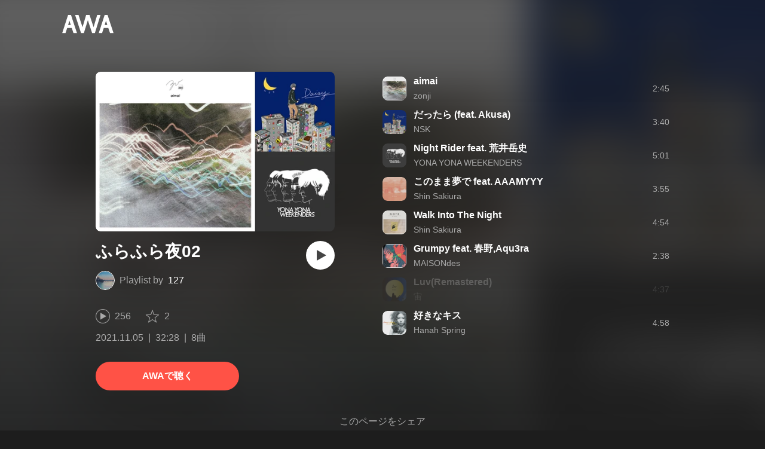

--- FILE ---
content_type: text/html; charset=utf-8
request_url: https://s.awa.fm/playlist/mscscal52nct5e7epiwsl5olr4
body_size: 7957
content:
<!DOCTYPE html><html lang="ja"><head><meta name="viewport" content="width=device-width"/><meta charSet="utf-8"/><title>”ふらふら夜02” by 127 - プレイリスト情報 | AWA</title><meta name="theme-color" content="#1d1d1d"/><meta property="fb:app_id" content="410295662455575"/><meta property="og:title" content="”ふらふら夜02” by 127 - プレイリスト情報 | AWA"/><meta property="og:description" content="「ふらふら夜02」 by 127 のプレイリスト詳細をAWAでチェックしよう。「aimai」「だったら (feat. Akusa)」「Night Rider feat. 荒井岳史」など8曲を収録。試聴も可能。音楽ストリーミングサービス「AWA」なら1億5,000万曲以上の音楽が聴き放題。あなたの気分や好みに合わせて、新しい“好き”をお届けします。"/><meta property="og:url" content="https://s.awa.fm/playlist/mscscal52nct5e7epiwsl5olr4"/><meta property="og:image" content="https://pimg.awa.io/playlist/mscscal52nct5e7epiwsl5olr4/800.v1636068616.jpg"/><meta property="og:image:width" content="1200"/><meta property="og:image:height" content="800"/><meta property="twitter:site" content="@AWA_official"/><meta property="twitter:creator" content="@AWA_official"/><meta property="twitter:card" content="summary_large_image"/><meta property="twitter:title" content="”ふらふら夜02” by 127 - プレイリスト情報 | AWA"/><meta property="twitter:description" content="「ふらふら夜02」 by 127 のプレイリスト詳細をAWAでチェックしよう。「aimai」「だったら (feat. Akusa)」「Night Rider feat. 荒井岳史」など8曲を収録。試聴も可能。音楽ストリーミングサービス「AWA」なら1億5,000万曲以上の音楽が聴き放題。あなたの気分や好みに合わせて、新しい“好き”をお届けします。"/><meta property="twitter:image:src" content="https://pimg.awa.io/playlist/mscscal52nct5e7epiwsl5olr4/800.v1636068616.jpg"/><meta property="twitter:image:width" content="1200"/><meta property="twitter:image:height" content="800"/><meta property="al:ios:url" content="fmawa://playlist/mscscal52nct5e7epiwsl5olr4"/><meta property="al:ios:app_store_id" content="980578855"/><meta property="al:ios:app_name" content="AWA"/><meta property="al:android:url" content="fmawa://playlist/mscscal52nct5e7epiwsl5olr4"/><meta property="al:android:package" content="fm.awa.liverpool"/><meta property="al:android:app_name" content="AWA"/><link rel="apple-touch-icon" sizes="192x192" href="/static/apple-touch-icon.png"/><link rel="icon" type="image/x-icon" href="/static/favicon.ico"/><link rel="canonical" href="https://s.awa.fm/playlist/mscscal52nct5e7epiwsl5olr4"/><script>(function(w,d,s,l,i){w[l]=w[l]||[];w[l].push({'gtm.start':new Date().getTime(),event:'gtm.js'});var f=d.getElementsByTagName(s)[0],j=d.createElement(s),dl=l!='dataLayer'?'&l='+l:'';j.async=true;j.src='https://www.googletagmanager.com/gtm.js?id='+i+dl;f.parentNode.insertBefore(j,f);})(window,document,'script','dataLayer','GTM-KGBVHVL');</script><meta name="next-head-count" content="29"/><link rel="preload" href="/_next/static/css/pages/_app.0222d22a.chunk.css" as="style"/><link rel="stylesheet" href="/_next/static/css/pages/_app.0222d22a.chunk.css" data-n-g=""/><link rel="preload" href="/_next/static/css/e6d31386ff443dc2d8c9815c3ea348e7d4918e31_CSS.6d3181e5.chunk.css" as="style"/><link rel="stylesheet" href="/_next/static/css/e6d31386ff443dc2d8c9815c3ea348e7d4918e31_CSS.6d3181e5.chunk.css" data-n-p=""/><link rel="preload" href="/_next/static/css/pages/playlist/%5Bid%5D.3166033c.chunk.css" as="style"/><link rel="stylesheet" href="/_next/static/css/pages/playlist/%5Bid%5D.3166033c.chunk.css" data-n-p=""/><noscript data-n-css=""></noscript><link rel="preload" href="/_next/static/chunks/main-9c9b3a709b0fe8b0c2e9.js" as="script"/><link rel="preload" href="/_next/static/chunks/webpack-afbd01b981eba2651ebf.js" as="script"/><link rel="preload" href="/_next/static/chunks/framework.908b3a146e6e66336f95.js" as="script"/><link rel="preload" href="/_next/static/chunks/commons.536bf1f8d85ee1cc37e8.js" as="script"/><link rel="preload" href="/_next/static/chunks/pages/_app-badc3cba4a3d2494c040.js" as="script"/><link rel="preload" href="/_next/static/chunks/254651cf9482537d779726f136995348ef5e371c.aeb2f192cf7ca9e16241.js" as="script"/><link rel="preload" href="/_next/static/chunks/e60846ab8ddbf5ea3ee13ae266a78f67cb650437.082d4435ce139d12a79a.js" as="script"/><link rel="preload" href="/_next/static/chunks/e6d31386ff443dc2d8c9815c3ea348e7d4918e31.b11d0fc425c9fa4e3f26.js" as="script"/><link rel="preload" href="/_next/static/chunks/e6d31386ff443dc2d8c9815c3ea348e7d4918e31_CSS.a83a6a4548b93404854d.js" as="script"/><link rel="preload" href="/_next/static/chunks/pages/playlist/%5Bid%5D-1a8e9da7bc173bbb8663.js" as="script"/></head><body><noscript><iframe src="https://www.googletagmanager.com/ns.html?id=GTM-KGBVHVL" height="0" width="0" style="display:none;visibility:hidden"></iframe></noscript><div id="__next"><header class="_8silcynlqcqikhGLfsXCU _3-W3CBEwYf8SIY5rmNOdfo"><div class="_2hDpytmg2xy4rPAi-LdzHs"><a class="c1tzH5-SsFpW2sQBsrLLg MLF22fNYoFmksKZexlZL2" href="https://awa.fm"><span class="UtZ4MA8UWSZ_jM5N3EUvQ pAJonKBoZKuJXjYDv2gT5"><img alt="AWA" src="/_next/static/media/img/3qV27yqivytRg0PocGdw2i.svg" class="yJJPzYD7m0UQATYux7kXS"/></span></a></div></header><section class="_1t7srjM7jFsasNIylldZPi"><div class="_3YW5lpDCm7toyC18YDS5_3"><div class="_1Ce6qFEAlhD_YEl0UFPWWS"><div class="_1BWpP1OI46g4ja_Ix5qTMg"><div class="_2SP9F3Yc9kxZtmyauvjZ82 _2UEY4bjbYojgR71oR9XVMA" style="background-color:#878477"></div></div><div class="QvsBR6OWvU4KiN4p7JAk5"><h1 class="_38UsOh4Z6h0g6W85obDl_M -fw-b">ふらふら夜02</h1><div class="_3mKcAmUGolrMjdfOW6bvaJ"><div class="KtFlxGl69BV0Tt0E2-YdK _1NZFKIIz760e2oppb5gkm9"></div><p class="_3vasgN0EanvB6n7bpm5cWV"><span class="_2LGKdC7GbtTaI2QGAFc_Uy">Playlist by</span><a class="c1tzH5-SsFpW2sQBsrLLg YEBLadvqqC0YgGClyLZgx" href="/user/fyfglzsqp5gxxoowo6yaffdyba">127</a></p></div><button class="_196Urb-SA5YJNEJewUgxE3 _21LcNtwUhgZsqa7mss6XSr _35zGPYvUFAXAourmwMDS_K" aria-label="再生"><img class="_7H2aSFS6Yr0tTzUz9s4Wh" src="/_next/static/media/img/1AUwFxt0K1rt9vyaLHASjq.svg"/></button></div><div class="_3EoDdfE3ZoT54TFXEqdGNf"><div class="_3LhU_YeaIzl2y6N1e41vr3"><img class="_3P-DWcjSpeCoZqBhyGj9i6" src="/_next/static/media/img/2mZULHQ-jXOGxmE8MWfW6L.png"/><span class="hEP-GTOylgYX8pjE7Uu_g">256</span></div><div class="_2wSBO8NlMcFFYcnMKPzeBj _1XSxvVWaOurElIujZAlRaK"><img class="_2fUVVSvzvmIA8K7bQr5PgS" src="/_next/static/media/img/269fC0sW3QhZe4cKK6ZzJM.png"/><span class="_3akhM1pC83-F9kcmIpEnn2">2</span></div></div><div class="_1tQZmqRx_T--AEGNfQyj6_"><ul class="tIaBDl3SUUdFO6ajTgVsb"><li class="DkR41TQEislJDjyHIsjhD">2021.11.05</li><li class="DkR41TQEislJDjyHIsjhD">32:28</li><li class="DkR41TQEislJDjyHIsjhD">8曲</li></ul></div><a class="c1tzH5-SsFpW2sQBsrLLg _3W2CGKr1f8Jk634nFvkbsm -fw-b _2fUmDxCXvnQfI5gMxtEwAF _2q7GuXaR4x2XGbi7jX841Q _1KK8m7scrm6OPreuc6QuJG _12gPAsXiz5f6ZF16ABoUq7" href="https://link.awa.fm/to?il=site.share.playlist.listen_on_awa&amp;path=playlist%2Fmscscal52nct5e7epiwsl5olr4">AWAで聴く</a></div><div class="_5XglFkafOYE-XgY-hTcTF"><ul class="_2-Sqe1c2_9TYFTKQrZIXWk"><li class="_1PTgaxtklezTK0dzLD4UHI _2lqZfRtYn_OJMb-yW9oJnZ"><div class="_3MhljZLeB59Y1uVSJ5DioI pA_b48d4DicaHpuYWtWR5" style="background-color:#878679"></div><div class="_9lALiepXQptHiaqpfKyEF"><div class="_27ZZwiJ0fIR-68geob6Xgf -fw-b"><span><a class="c1tzH5-SsFpW2sQBsrLLg _2Fb6XA6X_L7NVOLEUR3qN4" href="/track/a857f8041cc5c2076b49">aimai</a></span></div><div class="_2w3df9x8Y4Taz5wOSmRbrM"><span><a class="c1tzH5-SsFpW2sQBsrLLg _2Fb6XA6X_L7NVOLEUR3qN4" href="/artist/9b739a4a7231cf805b51">zonji</a></span></div></div><div class="sa5gpdvKDKGgeFgu7474z">2:45</div><div class="_2YoF4gl_TVeyc3ZVNzgZf-"><button class="_196Urb-SA5YJNEJewUgxE3 _1gOeFTx41ccfwTJpAIrq43" aria-label="再生"><img class="_7H2aSFS6Yr0tTzUz9s4Wh" src="/_next/static/media/img/7HMkdlbiB9EDgwV36ml1J.svg"/></button></div></li><li class="_1PTgaxtklezTK0dzLD4UHI _2lqZfRtYn_OJMb-yW9oJnZ"><div class="_3MhljZLeB59Y1uVSJ5DioI pA_b48d4DicaHpuYWtWR5" style="background-color:#726F77"></div><div class="_9lALiepXQptHiaqpfKyEF"><div class="_27ZZwiJ0fIR-68geob6Xgf -fw-b"><span><a class="c1tzH5-SsFpW2sQBsrLLg _2Fb6XA6X_L7NVOLEUR3qN4" href="/track/5fe49af4183dfcbc7361">だったら (feat. Akusa)</a></span></div><div class="_2w3df9x8Y4Taz5wOSmRbrM"><span><a class="c1tzH5-SsFpW2sQBsrLLg _2Fb6XA6X_L7NVOLEUR3qN4" href="/artist/3982a3c0cfc33b13a863">NSK</a></span></div></div><div class="sa5gpdvKDKGgeFgu7474z">3:40</div><div class="_2YoF4gl_TVeyc3ZVNzgZf-"><button class="_196Urb-SA5YJNEJewUgxE3 _1gOeFTx41ccfwTJpAIrq43" aria-label="再生"><img class="_7H2aSFS6Yr0tTzUz9s4Wh" src="/_next/static/media/img/7HMkdlbiB9EDgwV36ml1J.svg"/></button></div></li><li class="_1PTgaxtklezTK0dzLD4UHI _2lqZfRtYn_OJMb-yW9oJnZ"><div class="_3MhljZLeB59Y1uVSJ5DioI pA_b48d4DicaHpuYWtWR5" style="background-color:#898989"></div><div class="_9lALiepXQptHiaqpfKyEF"><div class="_27ZZwiJ0fIR-68geob6Xgf -fw-b"><span><a class="c1tzH5-SsFpW2sQBsrLLg _2Fb6XA6X_L7NVOLEUR3qN4" href="/track/62f2426ad24628c74862">Night Rider feat. 荒井岳史</a></span></div><div class="_2w3df9x8Y4Taz5wOSmRbrM"><span><a class="c1tzH5-SsFpW2sQBsrLLg _2Fb6XA6X_L7NVOLEUR3qN4" href="/artist/97884caec377c8c9ee19">YONA YONA WEEKENDERS</a></span></div></div><div class="sa5gpdvKDKGgeFgu7474z">5:01</div><div class="_2YoF4gl_TVeyc3ZVNzgZf-"><button class="_196Urb-SA5YJNEJewUgxE3 _1gOeFTx41ccfwTJpAIrq43" aria-label="再生"><img class="_7H2aSFS6Yr0tTzUz9s4Wh" src="/_next/static/media/img/7HMkdlbiB9EDgwV36ml1J.svg"/></button></div></li><li class="_1PTgaxtklezTK0dzLD4UHI _2lqZfRtYn_OJMb-yW9oJnZ"><div class="_3MhljZLeB59Y1uVSJ5DioI pA_b48d4DicaHpuYWtWR5" style="background-color:#E2A389"></div><div class="_9lALiepXQptHiaqpfKyEF"><div class="_27ZZwiJ0fIR-68geob6Xgf -fw-b"><span><a class="c1tzH5-SsFpW2sQBsrLLg _2Fb6XA6X_L7NVOLEUR3qN4" href="/track/bd77b8698aa292823e31">このまま夢で feat. AAAMYYY</a></span></div><div class="_2w3df9x8Y4Taz5wOSmRbrM"><span><a class="c1tzH5-SsFpW2sQBsrLLg _2Fb6XA6X_L7NVOLEUR3qN4" href="/artist/cf34ab19f29747a98c12">Shin Sakiura</a></span></div></div><div class="sa5gpdvKDKGgeFgu7474z">3:55</div><div class="_2YoF4gl_TVeyc3ZVNzgZf-"><button class="_196Urb-SA5YJNEJewUgxE3 _1gOeFTx41ccfwTJpAIrq43" aria-label="再生"><img class="_7H2aSFS6Yr0tTzUz9s4Wh" src="/_next/static/media/img/7HMkdlbiB9EDgwV36ml1J.svg"/></button></div></li><li class="_1PTgaxtklezTK0dzLD4UHI _2lqZfRtYn_OJMb-yW9oJnZ"><div class="_3MhljZLeB59Y1uVSJ5DioI pA_b48d4DicaHpuYWtWR5" style="background-color:#C7B594"></div><div class="_9lALiepXQptHiaqpfKyEF"><div class="_27ZZwiJ0fIR-68geob6Xgf -fw-b"><span><a class="c1tzH5-SsFpW2sQBsrLLg _2Fb6XA6X_L7NVOLEUR3qN4" href="/track/ab357902ec518959a869">Walk Into The Night</a></span></div><div class="_2w3df9x8Y4Taz5wOSmRbrM"><span><a class="c1tzH5-SsFpW2sQBsrLLg _2Fb6XA6X_L7NVOLEUR3qN4" href="/artist/cf34ab19f29747a98c12">Shin Sakiura</a></span></div></div><div class="sa5gpdvKDKGgeFgu7474z">4:54</div><div class="_2YoF4gl_TVeyc3ZVNzgZf-"><button class="_196Urb-SA5YJNEJewUgxE3 _1gOeFTx41ccfwTJpAIrq43" aria-label="再生"><img class="_7H2aSFS6Yr0tTzUz9s4Wh" src="/_next/static/media/img/7HMkdlbiB9EDgwV36ml1J.svg"/></button></div></li><li class="_1PTgaxtklezTK0dzLD4UHI _2lqZfRtYn_OJMb-yW9oJnZ"><div class="_3MhljZLeB59Y1uVSJ5DioI pA_b48d4DicaHpuYWtWR5" style="background-color:#8A7870"></div><div class="_9lALiepXQptHiaqpfKyEF"><div class="_27ZZwiJ0fIR-68geob6Xgf -fw-b"><span><a class="c1tzH5-SsFpW2sQBsrLLg _2Fb6XA6X_L7NVOLEUR3qN4" href="/track/621f27a61b0a357e8c89">Grumpy feat. 春野,Aqu3ra</a></span></div><div class="_2w3df9x8Y4Taz5wOSmRbrM"><span><a class="c1tzH5-SsFpW2sQBsrLLg _2Fb6XA6X_L7NVOLEUR3qN4" href="/artist/cfcf4f1b5cde9e660c33">MAISONdes</a></span></div></div><div class="sa5gpdvKDKGgeFgu7474z">2:38</div><div class="_2YoF4gl_TVeyc3ZVNzgZf-"><button class="_196Urb-SA5YJNEJewUgxE3 _1gOeFTx41ccfwTJpAIrq43" aria-label="再生"><img class="_7H2aSFS6Yr0tTzUz9s4Wh" src="/_next/static/media/img/7HMkdlbiB9EDgwV36ml1J.svg"/></button></div></li><li class="_1PTgaxtklezTK0dzLD4UHI"><div class="_3MhljZLeB59Y1uVSJ5DioI pA_b48d4DicaHpuYWtWR5" style="background-color:#F7EF88"></div><div class="_9lALiepXQptHiaqpfKyEF"><div class="_27ZZwiJ0fIR-68geob6Xgf -fw-b"><span class="_2Fb6XA6X_L7NVOLEUR3qN4">Luv(Remastered)</span></div><div class="_2w3df9x8Y4Taz5wOSmRbrM"><span class="_2Fb6XA6X_L7NVOLEUR3qN4">宙</span></div></div><div class="sa5gpdvKDKGgeFgu7474z">4:37</div></li><li class="_1PTgaxtklezTK0dzLD4UHI _2lqZfRtYn_OJMb-yW9oJnZ"><div class="_3MhljZLeB59Y1uVSJ5DioI pA_b48d4DicaHpuYWtWR5" style="background-color:#828780"></div><div class="_9lALiepXQptHiaqpfKyEF"><div class="_27ZZwiJ0fIR-68geob6Xgf -fw-b"><span><a class="c1tzH5-SsFpW2sQBsrLLg _2Fb6XA6X_L7NVOLEUR3qN4" href="/track/5153cdd0c28124e94010">好きなキス</a></span></div><div class="_2w3df9x8Y4Taz5wOSmRbrM"><span><a class="c1tzH5-SsFpW2sQBsrLLg _2Fb6XA6X_L7NVOLEUR3qN4" href="/artist/bbe3ef844ad0bd844567">Hanah Spring</a></span></div></div><div class="sa5gpdvKDKGgeFgu7474z">4:58</div><div class="_2YoF4gl_TVeyc3ZVNzgZf-"><button class="_196Urb-SA5YJNEJewUgxE3 _1gOeFTx41ccfwTJpAIrq43" aria-label="再生"><img class="_7H2aSFS6Yr0tTzUz9s4Wh" src="/_next/static/media/img/7HMkdlbiB9EDgwV36ml1J.svg"/></button></div></li></ul></div></div><div class="rXLMiE7k4mihRm2X44qnI"><div class="_2Vj2dk4M3DKfW-lnuATM07">このページをシェア</div><div class="_1SuW9a3u-w8RNJYr80EI2I"><a class="c1tzH5-SsFpW2sQBsrLLg ci2_tAa6p35bOTY4CUFCo _3DSHYMZJXCeagGz88WtSJG _3IuCnt2u_z2QNiGbYBjLmY" href="https://www.facebook.com/dialog/share?app_id=410295662455575&amp;href=https%3A%2F%2Fs.awa.fm%2Fplaylist%2Fmscscal52nct5e7epiwsl5olr4%3Ft%3D1636068616&amp;hashtag=%23AWA" target="_blank" rel="noopener noreferrer"><img class="_2yeC9cwoaITC5PqhhraQfF _3DSHYMZJXCeagGz88WtSJG" src="/_next/static/media/img/2_3kWVNjt9j9uT_jJrbZKh.svg" alt=""/></a><a class="c1tzH5-SsFpW2sQBsrLLg ci2_tAa6p35bOTY4CUFCo _3nBKy--5BGyExMsup0_QvQ _3IuCnt2u_z2QNiGbYBjLmY" href="https://twitter.com/intent/tweet?text=%22%E3%81%B5%E3%82%89%E3%81%B5%E3%82%89%E5%A4%9C02%22+by+127+via+%40AWA_official&amp;url=https%3A%2F%2Fs.awa.fm%2Fplaylist%2Fmscscal52nct5e7epiwsl5olr4%3Ft%3D1636068616" target="_blank" rel="noopener noreferrer"><img class="_2yeC9cwoaITC5PqhhraQfF _3nBKy--5BGyExMsup0_QvQ" src="/_next/static/media/img/3b7Dscp22cqR4YlCOB0sZY.svg" alt=""/></a><button class="ci2_tAa6p35bOTY4CUFCo mXoAKrGeEZT2T4zKn0WzK _3IuCnt2u_z2QNiGbYBjLmY _3LJ3HAZvvwSK_pTgzsBL0M" aria-label="タイトルとリンクをコピー"><img class="_2yeC9cwoaITC5PqhhraQfF mXoAKrGeEZT2T4zKn0WzK" src="/_next/static/media/img/2GYnKAjxhEo0dwzmZKHWz8.svg" alt=""/></button><button class="ci2_tAa6p35bOTY4CUFCo _3OhcWZLOZNX4YvMR93BoPt _3IuCnt2u_z2QNiGbYBjLmY _2SfaP1OpHx7wVIxl022O4y" aria-label="埋め込みコードをコピー"><img class="_2yeC9cwoaITC5PqhhraQfF _3OhcWZLOZNX4YvMR93BoPt" src="/_next/static/media/img/1zCNNAoKCSxuyE5ymAPtA8.svg" alt=""/></button></div></div></section><div class="_2D0pRZdsinnvzg6a0C8cud _24suPL5TS1JakX1aONPC6n"><div class="pQd8tWtlnlQXZ29vsqiVo" style="background-image:url(https://pimg.awa.io/playlist/mscscal52nct5e7epiwsl5olr4/344.v1636068616.jpg)"></div></div><div class="_3KF7MlMTvaHIMmMIjqzIHM"><div class="_2qVh2mut3x5e6FRFv5twdm"><div class="_25trDnYA1FPTftznNW0UQZ"><img alt="" src="/_next/static/media/img/3U0dTX6qm8nrjK8v1GrUaY.png" srcSet="/_next/static/media/img/3U0dTX6qm8nrjK8v1GrUaY.png 300w, /_next/static/media/img/SJtsVKVRLwmFF_0RY_wH2.png 600w" class="_2KvAyvFf2VRqOVlDMTkIa6"/></div><div class="Z8eHXRaLic8KyM536m_RW"><div class="_3KagC58RINM0pyCsq0AbO"><div class="_2YcemtR2Ze8YO0jOofHFu2">はじめての方限定</div><div class="_2UUIqIBcXFdfSdV2b0zW1x -fw-b">1か月無料トライアル実施中！</div></div><div class="_1EeG30srhaj5zpOwIMPeqs"><div class="qQ-Hd2x6PmST6MXQQe-lo -fw-b">登録なしですぐに聴ける</div><div class="_3UIGyOc7-rfkJVpQDPsByE">アプリでもっと快適に音楽を楽しもう</div></div><div class="_3oY4J4PW5usipDZP3wLWt0"><div class="_3tRE7VaMj0vc9I9X2rQm-Y"><img class="_1jwqsxpfxgkS9fCmQrVxcw" src="/_next/static/media/img/2QH50PJrR6fdHxf8SXmvdd.svg" alt=""/><div class="P-knM1Gm_Vj2BWC8zwY5p -fw-b">ダウンロード</div></div><div class="_3tRE7VaMj0vc9I9X2rQm-Y"><img class="_1jwqsxpfxgkS9fCmQrVxcw" src="/_next/static/media/img/2eUtkLwtWYW154DNEJIlhX.svg" alt=""/><div class="P-knM1Gm_Vj2BWC8zwY5p -fw-b">フル再生</div></div><div class="_3tRE7VaMj0vc9I9X2rQm-Y"><img class="_1jwqsxpfxgkS9fCmQrVxcw" src="/_next/static/media/img/3J03HyFlGG_eioo_D0Tt74.svg" alt=""/><div class="P-knM1Gm_Vj2BWC8zwY5p -fw-b">時間制限なし</div></div></div><div class="_4IdSpUz1NTosIZukdKG7_"><a class="c1tzH5-SsFpW2sQBsrLLg _3W2CGKr1f8Jk634nFvkbsm -fw-b _2fUmDxCXvnQfI5gMxtEwAF _2q7GuXaR4x2XGbi7jX841Q _1W7425YCut2aCIU0axG_sq w8Zu9Kakv7Oin4cYFqXdl" href="https://link.awa.fm/to?il=site.share.playlist.download_section">無料でダウンロード</a><div class="_10eg493m2ZU0ns-j6yy7o3"><a class="_2jMnHKQWkcPZ2Xw5M9KJdl w8Zu9Kakv7Oin4cYFqXdl" href="https://apps.apple.com/jp/app/awa-music/id980578855"><img src="/_next/static/media/img/W40LLkq5TK6oDLWnWazRp.svg" alt="Download on the App Store"/></a><a class="_2jMnHKQWkcPZ2Xw5M9KJdl w8Zu9Kakv7Oin4cYFqXdl" href="https://play.google.com/store/apps/details?id=fm.awa.liverpool"><img src="/_next/static/media/img/24Xj8C8NMFXh73Vrd1yrJ5.png" srcSet="/_next/static/media/img/24Xj8C8NMFXh73Vrd1yrJ5.png 1x, /_next/static/media/img/3DuPul94donYypek1l7fPO.png 2x" alt="GET IT ON Google Play"/></a><a class="_2jMnHKQWkcPZ2Xw5M9KJdl w8Zu9Kakv7Oin4cYFqXdl" href="https://awa.fm/download/"><img src="/_next/static/media/img/jeJp8YJQwlWO4VrdtjQzB.png" srcSet="/_next/static/media/img/jeJp8YJQwlWO4VrdtjQzB.png 1x, /_next/static/media/img/DVjdyoc3Ko1j4G-i9w3bR.png 2x" alt="for Desktop"/></a></div></div></div></div><div class="_1YNpoiqv0_01-BNJwjtDzh"></div></div><nav class="_1kfu1VvU-HcP1fZPwAnKDL" aria-label="Breadcrumb"><div class="_285PZDZqJLlOVnw_hEJuxo"><ul class="_2PNv0UzCRnQ0bQBodbGFVw"><li class="HfTewMIpK_nJ6_EIdiExz"><a class="c1tzH5-SsFpW2sQBsrLLg _3IRgq9MrGw3S4_YwbuzMDJ" href="https://awa.fm"><span class="UtZ4MA8UWSZ_jM5N3EUvQ TF8JxI49ZXzi1p8s_X_jl"><img alt="AWA" src="/_next/static/media/img/3qV27yqivytRg0PocGdw2i.svg" class="yJJPzYD7m0UQATYux7kXS"/></span></a></li><li class="_1qFh8PXI1hXmZahxkTocrO"><ul class="_2LhB4F1HyuDQf_XLxQ7D1Q"><li class="_2Uostuv9n7wZdWsJHhZY41"><a class="c1tzH5-SsFpW2sQBsrLLg _2XbzqF8mhqEGkD_2Nevn_7" href="/user/fyfglzsqp5gxxoowo6yaffdyba">127</a></li><li class="_2Uostuv9n7wZdWsJHhZY41"><a class="c1tzH5-SsFpW2sQBsrLLg _2XbzqF8mhqEGkD_2Nevn_7" aria-current="page" href="/playlist/mscscal52nct5e7epiwsl5olr4">ふらふら夜02</a></li></ul></li></ul></div></nav><footer class="_19kBLUAOMVbUWBcpdTRVFI"><div class="o7TFOAcVdCYAQSgwvCwe_"><div class="_2p_-4GhEBrp1dpSINqeG91"><div class="_18BxRi2FXXD0NJpevjG8_0 _2mea8FmyDo7-kFuH7Kkrxv -fw-b" aria-expanded="false"><h2 class="_2VSHV0PEiVmJWkyqh0tikD -fw-b" tabindex="0" role="button">PRODUCT</h2><ul class="_3y9sHo0pyqzGshaYtx6jpp"><li class="_2g80SssUGac9YxI3TQWH_L"><a href="https://awa.fm/download/" class="_3PF_8CzVfbSBbyemM3ance">ダウンロード</a></li><li class="_2g80SssUGac9YxI3TQWH_L"><a href="https://awa.fm/ja/plan/v2/" class="_3PF_8CzVfbSBbyemM3ance">プランについて</a></li><li class="_2g80SssUGac9YxI3TQWH_L"><a href="https://news.awa.fm" class="_3PF_8CzVfbSBbyemM3ance">お知らせ</a></li><li class="_2g80SssUGac9YxI3TQWH_L"><a href="https://guide.awa.fm" class="_3PF_8CzVfbSBbyemM3ance">ヘルプ</a></li></ul></div><div class="_2Dmfrru1TYDngrN8BWm3qN _2mea8FmyDo7-kFuH7Kkrxv" aria-expanded="false"><h2 class="_2VSHV0PEiVmJWkyqh0tikD -fw-b" tabindex="0" role="button">COMPANY</h2><ul class="_3y9sHo0pyqzGshaYtx6jpp"><li class="_2g80SssUGac9YxI3TQWH_L _1dVyOrt0aZhFhXZf9sD6uC"><address><div class="_2r-AcgIkGfVVSSZhF0BjA_">AWA Co. Ltd.</div><div class="_1YG3zC_sZmWyFnJvg_XjlW">1-4-1 Mita, Minato-ku, Tokyo, 108-0073, Japan</div></address></li><li class="_2g80SssUGac9YxI3TQWH_L _30pxT7mjnejp_xYXZIYPQl"><a href="mailto:info@support.awa.fm" class="_3PF_8CzVfbSBbyemM3ance">ユーザーのお問い合わせ</a></li><li class="_2g80SssUGac9YxI3TQWH_L _30pxT7mjnejp_xYXZIYPQl"><a href="mailto:press@awa.fm" class="_3PF_8CzVfbSBbyemM3ance">報道関係の方</a></li><li class="_2g80SssUGac9YxI3TQWH_L _30pxT7mjnejp_xYXZIYPQl"><a href="mailto:partner@awa.fm" class="_3PF_8CzVfbSBbyemM3ance">レーベル・アーティストの方</a></li><li class="_2g80SssUGac9YxI3TQWH_L _30pxT7mjnejp_xYXZIYPQl"><a href="mailto:business@awa.fm" class="_3PF_8CzVfbSBbyemM3ance">その他の企業の方</a></li></ul></div></div><div class="F5mu7UDxWMhWrF4jSkOUj"><a href="https://awa.fm" class="_3clh9RmGi_3t0FXgR62JUc"><span class="UtZ4MA8UWSZ_jM5N3EUvQ _3eX6hefDNCnrztwNTdz8tO"><img alt="AWA" src="/_next/static/media/img/9LcIpZ8pTmO3Er8v6KQSK.svg" class="yJJPzYD7m0UQATYux7kXS"/></span></a><a href="https://www.facebook.com/AWAmusic" class="E05JjnJPGMsFPZ-dHAJI6"><img src="/_next/static/media/img/2c08GMtp0xWpfXXtwNmyHN.svg"/></a><a href="https://twitter.com/AWA_official" class="E05JjnJPGMsFPZ-dHAJI6"><img src="/_next/static/media/img/1IoloQR9yHc4YYxyHapXyn.svg"/></a><a href="https://www.instagram.com/awa_music/" class="E05JjnJPGMsFPZ-dHAJI6"><img src="/_next/static/media/img/nh7__qFGqZdh3WBJdp8dG.svg"/></a></div><div class="_2Foz2sx4hjVQeE5nShVW0J"><p class="_2Ji-eKvgPDH3nKe_ZxfvdW">Copyright 2026 AWA Co. Ltd. All rights reserved.</p><ul class="_2K6KRMgvgLWMqdQJZCRoSG"><li class="_3Zg7wjgoaILR1TlTuWMBFm"><a href="https://awa.fm/ja/terms/" class="_3PF_8CzVfbSBbyemM3ance _1sg2TrsiLvhFlXzOuvRGGn">利用規約</a></li><li class="_3Zg7wjgoaILR1TlTuWMBFm"><a href="https://awa.fm/ja/privacy/" class="_3PF_8CzVfbSBbyemM3ance _1sg2TrsiLvhFlXzOuvRGGn">プライバシーポリシー</a></li><li class="_3Zg7wjgoaILR1TlTuWMBFm"><a href="https://mf.awa.fm/user-data-external-transmission" class="_3PF_8CzVfbSBbyemM3ance _1sg2TrsiLvhFlXzOuvRGGn">利用者情報の外部送信</a></li><li class="_3Zg7wjgoaILR1TlTuWMBFm"><a href="https://awa.fm/ja/asct/" class="_3PF_8CzVfbSBbyemM3ance _1sg2TrsiLvhFlXzOuvRGGn">特定商取引法に基づく表記</a></li></ul></div><p class="_1fkCiD0Ft-ZegjsqLhOsv1">Apple、Apple ロゴ、iPhone、Mac、Apple TV、Apple Watch、CarPlayは米国および他の国々で登録された Apple Inc. の商標です。 App Store は Apple Inc. のサービスマークです。Google Play、Android、Android TV、Wear OS by Google、Android Auto、Chromecastは、Google Inc.の商標または登録商標です。Windowsは米国 Microsoft Corpolation の米国およびその他の国における登録商標です。</p></div></footer></div><script id="__NEXT_DATA__" type="application/json">{"props":{"pageProps":{"dehydrated":{"context":{"dispatcher":{"stores":{"PlaylistStore":{"playlist":{"map":{"mscscal52nct5e7epiwsl5olr4":{"id":"mscscal52nct5e7epiwsl5olr4","name":"ふらふら夜02","stat":{"favorited":2,"played":256,"tracks":8},"description":"","dominantColor":"878477","playbackTime":1948,"updatedAt":1636068616,"isEssential":false,"version":1636068616,"tracks":[{"id":"a857f8041cc5c2076b49","name":"aimai","playbackTime":165,"isDeleted":false,"album":{"id":"9f9fa6d200338d6d0927","name":"aimai","dominantColor":"878679","version":1754298420},"artist":{"id":"9b739a4a7231cf805b51","name":"zonji"}},{"id":"5fe49af4183dfcbc7361","name":"だったら (feat. Akusa)","playbackTime":220,"isDeleted":false,"album":{"id":"a850fd0e16c8c2076b49","name":"Daisy","dominantColor":"726F77","version":1766883271},"artist":{"id":"3982a3c0cfc33b13a863","name":"NSK"}},{"id":"62f2426ad24628c74862","name":"Night Rider feat. 荒井岳史","playbackTime":301,"isDeleted":false,"album":{"id":"814daf439b6dce156115","name":"Night Rider feat. 荒井岳史","dominantColor":"898989","version":1767865121},"artist":{"id":"97884caec377c8c9ee19","name":"YONA YONA WEEKENDERS"}},{"id":"bd77b8698aa292823e31","name":"このまま夢で feat. AAAMYYY","playbackTime":235,"isDeleted":false,"album":{"id":"1c18d47cacce7c383377","name":"このまま夢で feat. AAAMYYY","dominantColor":"E2A389","version":1768863956},"artist":{"id":"cf34ab19f29747a98c12","name":"Shin Sakiura"}},{"id":"ab357902ec518959a869","name":"Walk Into The Night","playbackTime":294,"isDeleted":false,"album":{"id":"1b05f8c9854e0e729e43","name":"NOTE","dominantColor":"C7B594","version":1768832854},"artist":{"id":"cf34ab19f29747a98c12","name":"Shin Sakiura"}},{"id":"621f27a61b0a357e8c89","name":"Grumpy feat. 春野,Aqu3ra","playbackTime":158,"isDeleted":false,"album":{"id":"744a448eb96e37137424","name":"Grumpy feat. 春野,Aqu3ra","dominantColor":"8A7870","version":1767934659},"artist":{"id":"cfcf4f1b5cde9e660c33","name":"MAISONdes"}},{"id":"744f4581bc6432137424","name":"Luv(Remastered)","playbackTime":277,"isDeleted":true,"album":{"id":"decc9062b48134faef02","name":"Luv(Remastered)","dominantColor":"F7EF88","version":1689779080},"artist":{"id":"981bbbf4270b80188f84","name":"宙"}},{"id":"5153cdd0c28124e94010","name":"好きなキス","playbackTime":298,"isDeleted":false,"album":{"id":"32741140836f86d26748","name":"Handmade Soul","dominantColor":"828780","version":1767491304},"artist":{"id":"bbe3ef844ad0bd844567","name":"Hanah Spring"}}],"user":{"id":"fyfglzsqp5gxxoowo6yaffdyba","version":1768941283,"uploadedAt":1629702498,"name":"127"}}},"keys":["mscscal52nct5e7epiwsl5olr4"],"options":{"limit":10}},"relatedPlaylists":{"map":{"mscscal52nct5e7epiwsl5olr4":[]},"keys":["mscscal52nct5e7epiwsl5olr4"],"options":{"limit":10}}},"PlayerStore":{"queues":{"map":{"playlist:mscscal52nct5e7epiwsl5olr4":{"path":"playlist:mscscal52nct5e7epiwsl5olr4","tracks":[{"id":"a857f8041cc5c2076b49","name":"aimai","albumId":"9f9fa6d200338d6d0927","albumName":"aimai","artistId":"9b739a4a7231cf805b51","artistName":"zonji","isDeleted":false,"dominantColor":"878679","version":1754298420,"path":"playlist:mscscal52nct5e7epiwsl5olr4/0:a857f8041cc5c2076b49"},{"id":"5fe49af4183dfcbc7361","name":"だったら (feat. Akusa)","albumId":"a850fd0e16c8c2076b49","albumName":"Daisy","artistId":"3982a3c0cfc33b13a863","artistName":"NSK","isDeleted":false,"dominantColor":"726F77","version":1766883271,"path":"playlist:mscscal52nct5e7epiwsl5olr4/1:5fe49af4183dfcbc7361"},{"id":"62f2426ad24628c74862","name":"Night Rider feat. 荒井岳史","albumId":"814daf439b6dce156115","albumName":"Night Rider feat. 荒井岳史","artistId":"97884caec377c8c9ee19","artistName":"YONA YONA WEEKENDERS","isDeleted":false,"dominantColor":"898989","version":1767865121,"path":"playlist:mscscal52nct5e7epiwsl5olr4/2:62f2426ad24628c74862"},{"id":"bd77b8698aa292823e31","name":"このまま夢で feat. AAAMYYY","albumId":"1c18d47cacce7c383377","albumName":"このまま夢で feat. AAAMYYY","artistId":"cf34ab19f29747a98c12","artistName":"Shin Sakiura","isDeleted":false,"dominantColor":"E2A389","version":1768863956,"path":"playlist:mscscal52nct5e7epiwsl5olr4/3:bd77b8698aa292823e31"},{"id":"ab357902ec518959a869","name":"Walk Into The Night","albumId":"1b05f8c9854e0e729e43","albumName":"NOTE","artistId":"cf34ab19f29747a98c12","artistName":"Shin Sakiura","isDeleted":false,"dominantColor":"C7B594","version":1768832854,"path":"playlist:mscscal52nct5e7epiwsl5olr4/4:ab357902ec518959a869"},{"id":"621f27a61b0a357e8c89","name":"Grumpy feat. 春野,Aqu3ra","albumId":"744a448eb96e37137424","albumName":"Grumpy feat. 春野,Aqu3ra","artistId":"cfcf4f1b5cde9e660c33","artistName":"MAISONdes","isDeleted":false,"dominantColor":"8A7870","version":1767934659,"path":"playlist:mscscal52nct5e7epiwsl5olr4/5:621f27a61b0a357e8c89"},{"id":"744f4581bc6432137424","name":"Luv(Remastered)","albumId":"decc9062b48134faef02","albumName":"Luv(Remastered)","artistId":"981bbbf4270b80188f84","artistName":"宙","isDeleted":true,"dominantColor":"F7EF88","version":1689779080,"path":"playlist:mscscal52nct5e7epiwsl5olr4/6:744f4581bc6432137424"},{"id":"5153cdd0c28124e94010","name":"好きなキス","albumId":"32741140836f86d26748","albumName":"Handmade Soul","artistId":"bbe3ef844ad0bd844567","artistName":"Hanah Spring","isDeleted":false,"dominantColor":"828780","version":1767491304,"path":"playlist:mscscal52nct5e7epiwsl5olr4/7:5153cdd0c28124e94010"}]}},"keys":["playlist:mscscal52nct5e7epiwsl5olr4"],"options":{"limit":10}},"current":{"status":"stopped","index":-1,"path":null,"track":null,"queue":null,"url":null}}}},"options":{"optimizePromiseCallback":false},"plugins":{}},"plugins":{}},"componentContext":{"logger":{}},"pageProps":{}}},"page":"/playlist/[id]","query":{"id":"mscscal52nct5e7epiwsl5olr4"},"buildId":"4NggOAXrA5QVAqxTvPVkO","isFallback":false,"customServer":true,"gip":true}</script><script nomodule="" src="/_next/static/chunks/polyfills-71c046b94a3c2dc0ab83.js"></script><script src="/_next/static/chunks/main-9c9b3a709b0fe8b0c2e9.js" async=""></script><script src="/_next/static/chunks/webpack-afbd01b981eba2651ebf.js" async=""></script><script src="/_next/static/chunks/framework.908b3a146e6e66336f95.js" async=""></script><script src="/_next/static/chunks/commons.536bf1f8d85ee1cc37e8.js" async=""></script><script src="/_next/static/chunks/pages/_app-badc3cba4a3d2494c040.js" async=""></script><script src="/_next/static/chunks/254651cf9482537d779726f136995348ef5e371c.aeb2f192cf7ca9e16241.js" async=""></script><script src="/_next/static/chunks/e60846ab8ddbf5ea3ee13ae266a78f67cb650437.082d4435ce139d12a79a.js" async=""></script><script src="/_next/static/chunks/e6d31386ff443dc2d8c9815c3ea348e7d4918e31.b11d0fc425c9fa4e3f26.js" async=""></script><script src="/_next/static/chunks/e6d31386ff443dc2d8c9815c3ea348e7d4918e31_CSS.a83a6a4548b93404854d.js" async=""></script><script src="/_next/static/chunks/pages/playlist/%5Bid%5D-1a8e9da7bc173bbb8663.js" async=""></script><script src="/_next/static/4NggOAXrA5QVAqxTvPVkO/_buildManifest.js" async=""></script><script src="/_next/static/4NggOAXrA5QVAqxTvPVkO/_ssgManifest.js" async=""></script></body></html>

--- FILE ---
content_type: application/javascript; charset=UTF-8
request_url: https://s.awa.fm/_next/static/chunks/pages/playlist/%5Bid%5D-1a8e9da7bc173bbb8663.js
body_size: 5002
content:
_N_E=(window.webpackJsonp_N_E=window.webpackJsonp_N_E||[]).push([[14],{"2m2X":function(e,t,a){"use strict";var s=a("jg1C"),n=(a("ERkP"),a("9hvE")),c=a("O94r"),i=a.n(c),r=a("o44P"),l=a.n(r),o=a("4tD/"),u=a.n(o),j=a("2sZX"),d=a.n(j),p=l.a.bind(u.a);t.a=function(e){var t=e.className,a=e.count;return Object(s.jsxs)("div",{className:i()(p("root"),t),children:[Object(s.jsx)("img",{className:p("icon"),src:d.a}),Object(s.jsx)("span",{className:p("count"),children:Object(n.a)(a)})]})}},"2sZX":function(e,t){e.exports="/_next/static/media/img/269fC0sW3QhZe4cKK6ZzJM.png"},"38vq":function(e,t,a){e.exports={root:"_2OPQMdyuGSvYNjM8F66RK6",playlists:"F2lVyFOM_RZah8E1LAD3X",playlistsInner:"_3MWwIuYDwSS0lLI8bKc_z -cf",playlistWrap:"_3RJRZE0YOSoHqmCJX-h4mp",playlist:"_96yIZo7rCsLF3h1FE-Wpn"}},"3kpB":function(e,t,a){"use strict";var s=a("jg1C"),n=(a("ERkP"),a("9hvE")),c=a("ZT91"),i=a("x2Uv"),r=a("O94r"),l=a.n(r),o=a("o44P"),u=a.n(o),j=a("AE4A"),d=a.n(j),p=a("K01j"),b=a.n(p),m=u.a.bind(d.a);function x(e){if("played"===e.type)return Object(s.jsxs)(s.Fragment,{children:[Object(s.jsx)("img",{className:m("playedIcon"),src:b.a}),Object(s.jsx)("span",{children:Object(n.a)(e.played)})]});if("user"===e.type){var t=e.user,a="/user/".concat(t.id);return Object(s.jsxs)("div",{className:m("user"),children:[Object(s.jsx)("span",{className:m("playlistBy"),children:"Playlist by"}),Object(s.jsx)(c.a,{href:a,page:"/user/[id]",children:t.name})]})}return null}t.a=function(e){var t=e.className,a=e.name,n=e.id,r=e.version,o=e.dominantColor,u="/playlist/".concat(n),j="/playlist/[id]";return Object(s.jsxs)("div",{className:l()(m("root"),t),children:[Object(s.jsx)(i.a,{className:m("img"),id:n,version:r,dominantColor:o,height:300}),Object(s.jsxs)("div",{className:m("info"),children:[Object(s.jsx)("div",{className:m("title"),children:Object(s.jsx)(c.a,{href:u,page:j,children:a})}),Object(s.jsx)("div",{className:m("sub"),children:x(e)})]}),Object(s.jsx)(c.a,{href:u,page:j,className:m("coverLink")})]})}},"3pVB":function(e,t,a){"use strict";var s=a("jg1C"),n=(a("ERkP"),a("9hvE")),c=a("O94r"),i=a.n(c),r=a("o44P"),l=a.n(r),o=a("dl9g"),u=a.n(o),j=a("FHL7"),d=a.n(j),p=l.a.bind(u.a);t.a=function(e){var t=e.className,a=e.count;return Object(s.jsxs)("div",{className:i()(p("root"),t),children:[Object(s.jsx)("img",{className:p("icon"),src:d.a}),Object(s.jsx)("span",{className:p("count"),children:Object(n.a)(a)})]})}},"4tD/":function(e,t,a){e.exports={root:"_2wSBO8NlMcFFYcnMKPzeBj",icon:"_2fUVVSvzvmIA8K7bQr5PgS",count:"_3akhM1pC83-F9kcmIpEnn2"}},56:function(e,t,a){a("w0yH"),e.exports=a("zYPj")},"7jYZ":function(e,t,a){e.exports={root:"vmAE912VE9rSRhqYs97NQ"}},AE4A:function(e,t,a){e.exports={root:"_3LCFqGxiPy_tC6KRsyfkVn",img:"_2mLXSYiaso7PXYEQV-f9cf",info:"PKPjaGnDkZ8WFcLJRywAw",title:"_3QMFLR2hDhGwEt7Dtai_qZ -fw-b",sub:"_1V_3QsqQPNBFN5ME7EaBgd",playedIcon:"_2rVUVHu2FES6skM23eKNNG",user:"_26fxZBqH6qfKq1itjbDocT",playlistBy:"_1V_nJjsnSHr25WyhTnbfRD",coverLink:"_167ZXoKeADUnORTq72oDmW"}},FHL7:function(e,t){e.exports="/_next/static/media/img/2mZULHQ-jXOGxmE8MWfW6L.png"},IKiJ:function(e,t,a){"use strict";var s=a("jg1C"),n=a("ERkP"),c=a("O94r"),i=a.n(c),r=a("o44P"),l=a.n(r),o=a("OrRa"),u=a.n(o),j=l.a.bind(u.a);t.a=function(e){var t=e.className,a=e.children,c=Object(n.useState)(!0),r=c[0],l=c[1],o=Object(n.useCallback)((function(){l(!1)}),[]);return Object(s.jsxs)("div",{className:i()(j("root",{ellipsis:r}),t),children:[a,Object(s.jsx)("div",{className:j("seeAll"),children:Object(s.jsx)("span",{className:j("seeAll__text"),onClick:o,children:"\u2026\u3082\u3063\u3068\u898b\u308b"})})]})}},K01j:function(e,t){e.exports="/_next/static/media/img/2AORAB1x8fv2J0rfcE00rB.png"},Ndva:function(e,t,a){e.exports={root:"_3YW5lpDCm7toyC18YDS5_3",info:"_1Ce6qFEAlhD_YEl0UFPWWS",playlistImgWrap:"_1BWpP1OI46g4ja_Ix5qTMg",essentials:"_2TfEiqxu641FcNXqVGzP4K",playlistImg:"_2UEY4bjbYojgR71oR9XVMA",titleArea:"QvsBR6OWvU4KiN4p7JAk5",playlistName:"_38UsOh4Z6h0g6W85obDl_M -fw-b",user:"_3mKcAmUGolrMjdfOW6bvaJ",userImg:"_1NZFKIIz760e2oppb5gkm9",userNameWrap:"_3vasgN0EanvB6n7bpm5cWV",prefix:"_2LGKdC7GbtTaI2QGAFc_Uy",userName:"YEBLadvqqC0YgGClyLZgx",playButton:"_35zGPYvUFAXAourmwMDS_K",counts:"_3EoDdfE3ZoT54TFXEqdGNf",fav:"_1XSxvVWaOurElIujZAlRaK",stats:"_1tQZmqRx_T--AEGNfQyj6_",stats__list:"tIaBDl3SUUdFO6ajTgVsb",stats__listItem:"DkR41TQEislJDjyHIsjhD",openAppButton:"_12gPAsXiz5f6ZF16ABoUq7",tracks:"_5XglFkafOYE-XgY-hTcTF"}},OrRa:function(e,t,a){e.exports={root:"cSux9HGnsrA6Wg6YcZJpP",ellipsis:"_2VQVMPZjwSZ7gutPRRfXQh",seeAll:"HfkVXH0XE8AXSCHoH-9vh",seeAll__text:"_3b8XVdyIPlDpDzbmTQEg8E"}},YXgJ:function(e,t,a){e.exports={root:"_2-Sqe1c2_9TYFTKQrZIXWk",row:"_1PTgaxtklezTK0dzLD4UHI",isAvailable:"_2lqZfRtYn_OJMb-yW9oJnZ",buttonWrap:"_2YoF4gl_TVeyc3ZVNzgZf-",jacket:"pA_b48d4DicaHpuYWtWR5",info:"_9lALiepXQptHiaqpfKyEF",title:"_27ZZwiJ0fIR-68geob6Xgf -fw-b",isActive:"_2fqEovdZIpGH-yLDmTMhW6",artist:"_2w3df9x8Y4Taz5wOSmRbrM",link:"_2Fb6XA6X_L7NVOLEUR3qN4",time:"sa5gpdvKDKGgeFgu7474z",button:"_1gOeFTx41ccfwTJpAIrq43"}},dl9g:function(e,t,a){e.exports={root:"_3LhU_YeaIzl2y6N1e41vr3",icon:"_3P-DWcjSpeCoZqBhyGj9i6",count:"hEP-GTOylgYX8pjE7Uu_g"}},gD20:function(e,t,a){e.exports={root:"KtFlxGl69BV0Tt0E2-YdK",picture:"_2ah0yXtF-n464iHQKc4JLE",img:"ZjQxSLqFwNCXsDhHmfb39",isLoaded:"_3evShK-QOu3S9oRBIAgT4u"}},"k/NY":function(e,t,a){"use strict";var s=a("jg1C"),n=a("ERkP"),c=a("+Fjr"),i=a("5GTR"),r=a("O94r"),l=a.n(r),o=a("o44P"),u=a.n(o),j=a("gD20"),d=a.n(j),p=u.a.bind(d.a);t.a=Object(i.a)((function(e){var t=e.className,a=Object(n.useState)(!1),i=a[0],r=a[1],o=Object(n.useCallback)((function(){return r(!0)}),[]),u=function(e){var t=e.id,a=e.size,s=e.version,i=e.uploadedAt,r=Object(n.useState)(!1),l=r[0],o=r[1];return Object(n.useEffect)((function(){o(!0)}),[]),Object(n.useMemo)((function(){if(!l)return null;var e=2*a;return i?{x1jpg:Object(c.f)({id:t,size:a,version:s,ext:"jpg"}),x2jpg:Object(c.f)({id:t,size:e,version:s,ext:"jpg"}),x1webp:Object(c.f)({id:t,size:a,version:s,ext:"webp"}),x2webp:Object(c.f)({id:t,size:e,version:s,ext:"webp"})}:{x1jpg:Object(c.g)({size:a,ext:"jpg"}),x2jpg:Object(c.g)({size:e,ext:"jpg"}),x1webp:Object(c.g)({size:a,ext:"webp"}),x2webp:Object(c.g)({size:e,ext:"webp"})}}),[t,a,s,l,i])}(e);return Object(s.jsx)("div",{className:l()(p("root"),t),children:u?Object(s.jsxs)("picture",{className:p("picture"),children:[Object(s.jsx)("source",{type:"image/webp",srcSet:"".concat(u.x1webp," 1x, ").concat(u.x2webp," 2x")}),Object(s.jsx)("img",{alt:"",src:u.x1jpg,srcSet:"".concat(u.x1jpg," 1x, ").concat(u.x2jpg," 2x"),className:p("img",{isLoaded:i}),onLoad:o})]}):null})}),(function(e){var t=e.id,a=e.size,s=e.version;return"".concat(t,"_").concat(a,"_").concat(s)}))},kU2i:function(e,t,a){e.exports={root:"_35frnzkdhkqbRKcnL8ghn6",description:"_1nQ5k5yMiVg8rurXPOKTTJ"}},qGOl:function(e,t,a){"use strict";a.r(t);var s=a("VtSi"),n=a.n(s),c=a("QsI/"),i=a("E6+2"),r=a("jg1C"),l=a("ERkP"),o=a("+Fjr"),u=a("YmCf"),j=a("9B6I"),d=a("MWJZ"),p=a("5sa+"),b=a("H8oQ"),m=a("O94r"),x=a.n(m),f=a("o44P"),O=a.n(f),v=a("7jYZ"),h=a.n(v),g=O.a.bind(h.a),_=function(e){var t=e.className;return Object(r.jsx)("span",{className:x()(g("root"),t),children:"Essentials"})},y=a("2m2X"),N=a("ZT91"),k=a("yj8c"),A=a("3pVB"),E=a("x2Uv"),P=a("k/NY"),w=a("ig7p"),S=a("PVM3"),I=a("WDFb"),C=a("YXgJ"),T=a.n(C),Y=O.a.bind(T.a),F=function(e){var t=e.className,a=e.tracks,s=e.playerState,n=Object(u.a)();return Object(r.jsx)("ul",{className:x()(Y("root"),t),children:a.map((function(e,t){var a=e.id,c=e.name,i=e.isDeleted,o=e.playbackTime,u=e.artist,j=e.album,d=s[t]||{},b=d.path,m=d.isActive,x=d.isPlaying,f=!i,O=Object(l.useCallback)((function(){n.executeAction(p.a.togglePlay,b)}),[n,b]),v=Object(l.useCallback)((function(e){e.stopPropagation()}),[]);return Object(r.jsxs)("li",{className:Y("row",{isAvailable:f,isActive:m}),onClick:f?O:void 0,children:[Object(r.jsx)(I.a,{className:Y("jacket"),id:j.id,size:40,dominantColor:j.dominantColor,version:j.version}),Object(r.jsxs)("div",{className:Y("info"),children:[Object(r.jsx)("div",{className:Y("title"),children:i?Object(r.jsx)("span",{className:Y("link"),children:c}):Object(r.jsx)("span",{onClick:v,children:Object(r.jsx)(N.a,{href:"/track/".concat(a),page:"/track/[id]",className:Y("link"),children:c})})}),Object(r.jsx)("div",{className:Y("artist"),children:i?Object(r.jsx)("span",{className:Y("link"),children:u.name}):Object(r.jsx)("span",{onClick:v,children:Object(r.jsx)(N.a,{href:"/artist/".concat(u.id),page:"/artist/[id]",className:Y("link"),children:u.name})})})]}),Object(r.jsx)("div",{className:Y("time"),children:Object(S.a)(o)}),i?null:Object(r.jsx)("div",{className:Y("buttonWrap"),children:Object(r.jsx)(k.a,{playing:x,className:Y("button")})})]},t)}))})};var D=a("Ndva"),L=a.n(D),R=O.a.bind(L.a),Z=[j.default,b.default],W=function(e,t){var a=e.getStore(j.default),s=e.getStore(b.default);return{playlist:a.getPlaylist(t),playerState:s.getState("playlist:".concat(t))}},X=function(e){var t=Object(u.b)(Z,W,e.id),a=t.playlist,s=t.playerState,n=Object(u.a)(),c=Object(l.useCallback)((function(){n.executeAction(p.a.togglePlay,s.path)}),[n,s.path]),i=function(e){return Object(l.useMemo)((function(){return e?Object(S.b)(e,"YYYY.MM.DD"):null}),[e])}(null===a||void 0===a?void 0:a.updatedAt),j=function(e){return Object(l.useMemo)((function(){return Object(S.a)(e||0)}),[e])}(null===a||void 0===a?void 0:a.playbackTime),d=function(e){return Object(l.useMemo)((function(){return Object(o.d)("site.share.playlist.listen_on_awa","playlist/".concat(e))}),[e])}(e.id);if(!a)return null;var b=a.id,m=a.name,x=a.version,f=a.dominantColor,O=a.stat,v=a.isEssential,h=a.user,g=a.tracks;return Object(r.jsxs)("div",{className:R("root"),children:[Object(r.jsxs)("div",{className:R("info"),children:[Object(r.jsxs)("div",{className:R("playlistImgWrap"),children:[Object(r.jsx)(E.a,{className:R("playlistImg"),id:b,height:300,version:x,dominantColor:f}),v?Object(r.jsx)(_,{className:R("essentials")}):null]}),Object(r.jsxs)("div",{className:R("titleArea"),children:[Object(r.jsx)("h1",{className:R("playlistName"),children:m}),Object(r.jsxs)("div",{className:R("user"),children:[Object(r.jsx)(P.a,{className:R("userImg"),id:h.id,size:24,version:h.version,uploadedAt:h.uploadedAt}),Object(r.jsxs)("p",{className:R("userNameWrap"),children:[Object(r.jsx)("span",{className:R("prefix"),children:"Playlist by"}),Object(r.jsx)(N.a,{className:R("userName"),href:"/user/".concat(h.id),page:"/user/[id]",children:h.name})]})]}),Object(r.jsx)(k.a,{large:!0,playing:s.isPlaying,className:R("playButton"),onClick:c})]}),Object(r.jsxs)("div",{className:R("counts"),children:[Object(r.jsx)(A.a,{count:O.played}),Object(r.jsx)(y.a,{className:R("fav"),count:O.favorited})]}),Object(r.jsx)("div",{className:R("stats"),children:Object(r.jsxs)("ul",{className:R("stats__list"),children:[i?Object(r.jsx)("li",{className:R("stats__listItem"),children:i}):null,Object(r.jsx)("li",{className:R("stats__listItem"),children:j}),Object(r.jsx)("li",{className:R("stats__listItem"),children:"".concat(O.tracks,"\u66f2")})]})}),Object(r.jsx)(w.a,{fill:!0,fixedWidth:!0,asLink:!0,className:R("openAppButton"),href:d,children:"AWA\u3067\u8074\u304f"})]}),Object(r.jsx)("div",{className:R("tracks"),children:Object(r.jsx)(F,{tracks:g,playerState:s.tracks})})]})},K=a("goZz"),q=a("3kpB"),z=a("38vq"),M=a.n(z),V=O.a.bind(M.a),B=[j.default],Q=function(e,t){return{playlists:e.getStore(j.default).getRelatedPlaylists(t)}},U=function(e){var t=Object(u.b)(B,Q,e.id).playlists;return t&&t.length?Object(r.jsxs)("div",{className:V("root"),children:[Object(r.jsx)(K.a,{children:"\u95a2\u9023\u30d7\u30ec\u30a4\u30ea\u30b9\u30c8"}),Object(r.jsx)("div",{className:V("playlists"),children:Object(r.jsx)("div",{className:V("playlistsInner"),children:t.map((function(e,t){return Object(r.jsx)("div",{className:V("playlistWrap"),children:Object(r.jsx)(q.a,{type:"user",id:e.id,name:e.name,version:e.version,dominantColor:e.dominantColor,user:e.user,className:V("playlist")})},t)}))})})]}):null},G=a("IKiJ"),J=a("kU2i"),H=a.n(J),$=O.a.bind(H.a),ee=[j.default],te=function(e,t){return{playlist:e.getStore(j.default).getPlaylist(t)}},ae=function(e){var t=Object(u.b)(ee,te,e.id).playlist;return t&&t.description?Object(r.jsxs)("div",{className:$("root"),children:[Object(r.jsx)(K.a,{children:"\u8aac\u660e\u6587"}),Object(r.jsx)(G.a,{className:$("description"),children:t.description})]}):null},se=a("aJ/I");var ne=[j.default],ce=function(e,t){return{playlist:e.getStore(j.default).getPlaylist(t)}},ie=function(e){var t=e.params.id,a=Object(u.b)(ne,ce,t).playlist,s=function(e){return Object(l.useMemo)((function(){return e?[{href:"/user/".concat(e.user.id,"/"),page:"/user/[id]",text:e.user.name},{href:"/playlist/".concat(e.id,"/"),page:"/playlist/[id]",text:e.name}]:[]}),[e])}(a);if(!a)return null;var n=Object(o.c)({id:a.id,height:344,version:a.version});return Object(r.jsx)(se.a,{head:{type:"playlist",params:{playlist:a}},bgImageUrl:n,breadCrumbs:s,trackingPageType:"playlist",mainContent:Object(r.jsxs)(l.Fragment,{children:[Object(r.jsx)(X,{id:t}),Object(r.jsx)(d.a,{item:{type:"playlist",name:a.name,userName:a.user.name},path:"/playlist/".concat(t,"?t=").concat(a.version)}),Object(r.jsx)(U,{id:t}),Object(r.jsx)(ae,{id:t})]},"playlist:".concat(t))})};function re(){return(re=Object(c.a)(n.a.mark((function e(t,a){var s;return n.a.wrap((function(e){for(;;)switch(e.prev=e.next){case 0:return e.next=2,t.service.read("playlist",a);case 2:s=e.sent,t.dispatch("PLAYLIST_UPDATE_PLAYLIST",s);case 4:case"end":return e.stop()}}),e)})))).apply(this,arguments)}function le(){return(le=Object(c.a)(n.a.mark((function e(t,a){var s;return n.a.wrap((function(e){for(;;)switch(e.prev=e.next){case 0:return e.next=2,t.service.read("playlistRelatedPlaylists",a);case 2:s=e.sent,t.dispatch("PLAYLIST_UPDATE_RELATED_PLAYLISTS",s);case 4:case"end":return e.stop()}}),e)})))).apply(this,arguments)}var oe=function(e,t){return re.apply(this,arguments)},ue=function(e,t){return le.apply(this,arguments)};t.default=Object(i.a)({page:ie,shouldAwait:function(e,t){return!e.getStore(j.default).getPlaylist(t.params.id)},action:function(){var e=Object(c.a)(n.a.mark((function e(t,a){var s,c;return n.a.wrap((function(e){for(;;)switch(e.prev=e.next){case 0:return s=a.params.id,e.next=3,t.executeAction(oe,{id:s,excludeTracks:!1});case 3:return e.next=5,t.executeAction(ue,{id:s,limit:12});case 5:if(c=t.getStore(j.default).getPlaylist(s)){e.next=8;break}throw new Error("Not Found");case 8:return e.next=10,t.executeAction(p.a.setQueue,{path:"playlist:".concat(s),tracks:c.tracks.map((function(e){return{id:e.id,name:e.name,albumId:e.album.id,albumName:e.album.name,artistId:e.artist.id,artistName:e.artist.name,isDeleted:e.isDeleted,dominantColor:e.album.dominantColor,version:e.album.version}}))});case 10:case"end":return e.stop()}}),e)})));return function(t,a){return e.apply(this,arguments)}}()})},zYPj:function(e,t,a){(window.__NEXT_P=window.__NEXT_P||[]).push(["/playlist/[id]",function(){return a("qGOl")}])}},[[56,1,2,0,3,4,5,6]]]);